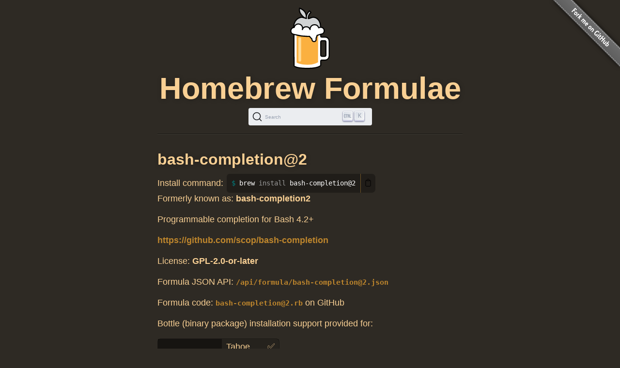

--- FILE ---
content_type: text/html; charset=utf-8
request_url: https://formulae.brew.sh/formula/bash-completion@2
body_size: 3125
content:
<!DOCTYPE html>
<html lang="en">
  <head>
    <meta http-equiv="Content-Security-Policy"
          content="default-src 'none';
                    connect-src https://D9HG3G8GS4-dsn.algolia.net;
                    font-src data: https://fonts.gstatic.com;
                    img-src 'self' https://avatars2.githubusercontent.com https://avatars.githubusercontent.com;
                    object-src 'none';
                    
                    script-src 'self' 'unsafe-inline' https://cdnjs.cloudflare.com ;
                    style-src 'self' 'unsafe-inline' https://cdnjs.cloudflare.com;
                    
                    ">
    <meta http-equiv="Content-Type" content="text/html; charset=utf-8">
    <title>bash-completion@2 — Homebrew Formulae</title>
    <!-- Begin Jekyll SEO tag v2.8.0 -->
<meta name="generator" content="Jekyll v4.4.1">
<meta property="og:title" content="bash-completion@2">
<meta property="og:locale" content="en_US">
<meta name="description" content="Homebrew’s package index">
<meta property="og:description" content="Homebrew’s package index">
<meta property="og:site_name" content="Homebrew Formulae">
<meta property="og:image" content="/assets/img/homebrew-256x256.png">
<meta property="og:type" content="website">
<meta name="twitter:card" content="summary_large_image">
<meta property="twitter:image" content="/assets/img/homebrew-256x256.png">
<meta property="twitter:title" content="bash-completion@2">
<meta name="twitter:site" content="@MacHomebrew">
<meta property="article:publisher" content="https://www.facebook.com/machomebrew/">
<script type="application/ld+json">
{"@context":"https://schema.org","@type":"WebPage","description":"Homebrew’s package index","headline":"bash-completion@2","image":"/assets/img/homebrew-256x256.png","publisher":{"@type":"Organization","logo":{"@type":"ImageObject","url":"/assets/img/homebrew.svg"}},"url":"/formula/bash-completion@2"}</script>
<!-- End Jekyll SEO tag -->

    <meta name="viewport" content="width=device-width">
    <link rel="icon" href="/assets/img/favicon.ico" sizes="48x48">
    <link rel="icon" href="/assets/img/homebrew.svg" sizes="any" type="image/svg+xml">
    <link rel="apple-touch-icon" href="/assets/img/apple-touch-icon.png">
    <link rel="stylesheet" href="/assets/css/style.css" type="text/css" media="screen">
    <link rel="preconnect" href="https://D9HG3G8GS4-dsn.algolia.net" crossorigin>
    <link rel="preload" href="https://cdnjs.cloudflare.com/ajax/libs/docsearch-css/3.9.0/style.min.css" integrity="sha512-sIgq4M6w/5zPkFzkEpaTuKtZnko/4fsTWj/4XcsVLfpj5q68YkybfOxxLidjo5yZ16dsidABSz4RaapCvzbntQ==" crossorigin="anonymous" referrerpolicy="no-referrer" as="style" media="screen" onload="this.onload=null;this.rel='stylesheet'">
    </head>
  <body>
    <div id="wrap">
      <header id="header">
        <img alt="Homebrew Formulae logo" src="/assets/img/homebrew.svg" width="128" height="128">
        <h1><a href="/">Homebrew Formulae</a></h1>
        <div id="search-container"></div>

        </header>

      <main> 
        <div id="default">
  <h2>
    bash-completion@2</h2>
<div class="install">
    <span class="label">Install command: </span>
    <div class="copyable"><figure class="highlight"><pre><code class="language-bash" data-lang="bash">brew <span class="nb">install </span>bash-completion@2</code></pre></figure></div>
</div>

<p class="oldnames">Formerly known as:
        <strong>bash-completion2</strong>
</p>
<p class="desc">Programmable completion for Bash 4.2+</p>
<p class="homepage"><a rel="nofollow" href="https://github.com/scop/bash-completion">https://github.com/scop/bash-completion</a></p>
<p>License:
        <strong>GPL-2.0-or-later</strong>
</p>

<p>Formula JSON API: <a rel="alternate" type="application/json" href="/api/formula/bash-completion@2.json"><code>/api/formula/bash-completion@2.json</code></a></p>

<p>Formula code: <a rel="alternate" target="_blank" href="https://github.com/Homebrew/homebrew-core/blob/0d5ea7794410c051eb3bdaba99b21ff0ecc26a71/Formula/b/bash-completion@2.rb"><code>bash-completion@2.rb</code></a> on GitHub</p>

<p>Bottle (binary package) installation support provided for:</p>
<table><tr><th rowspan="3" scope="rowgroup">macOS on<br>Apple Silicon</th>
            <td style="text-transform:capitalize;">
                tahoe</td>
            <td>✅</td>
        </tr><tr>
            <td style="text-transform:capitalize;">
                sequoia</td>
            <td>✅</td>
        </tr><tr>
            <td style="text-transform:capitalize;">
                sonoma</td>
            <td>✅</td>
        </tr>
    <tr><th colspan="3"></th></tr><tr><th rowspan="1" scope="rowgroup">macOS on<br>Intel</th>
            <td style="text-transform:capitalize;">
                sonoma</td>
            <td>✅</td>
        </tr>
    <tr><th colspan="3"></th></tr>
        <tr><th rowspan="2" scope="rowgroup">Linux</th>
            <td>
                ARM64</td>
            <td>✅</td>
        </tr>
        <tr>
            <td>
                x86_64</td>
            <td>✅</td>
        </tr></table>

<p>Current versions:</p>
<table>
    <tr>
        <td><strong>stable</strong></td>
        <td>✅</td>
        <td>2.17.0</td>
    </tr>
    <tr>
        <td><strong>head</strong></td>
        <td>⚡️</td>
        <td>HEAD</td>
    </tr>
</table>
<p>Depends on:</p>
<table><tr>
        <td><a href="/formula/bash">bash</a></td>
        <td>5.3.9</td>
        <td>Bourne-Again SHell, a UNIX command interpreter</td>
</tr></table>
<p>Conflicts with:
        <strong><a href="/formula/bash-completion">bash-completion</a></strong>
</p>
<table class="full-width">
    <tr>
        <td>Add the following line to your ~/.bash_profile:<br>
&nbsp;&nbsp;&nbsp;&nbsp;[[ -r &quot;$HOMEBREW_PREFIX/etc/profile.d/bash_completion.sh&quot; ]] &amp;&amp; . &quot;$HOMEBREW_PREFIX/etc/profile.d/bash_completion.sh&quot;</td>
    </tr>
</table><p>Analytics:</p>
<table><tr>
        <th colspan="2">Installs (30 days)</th>
    </tr><tr>
        <td><code>bash-completion@2</code></td>
        <td class="number-data">1,142</td>
    </tr><tr>
        <td><code>bash-completion@2 --HEAD</code></td>
        <td class="number-data">1</td>
    </tr><tr>
        <th colspan="2">Installs on Request (30 days)</th>
    </tr><tr>
        <td><code>bash-completion@2</code></td>
        <td class="number-data">1,102</td>
    </tr><tr>
        <td><code>bash-completion@2 --HEAD</code></td>
        <td class="number-data">1</td>
    </tr><tr>
        <th colspan="2">Build Errors (30 days)</th>
    </tr><tr>
        <td><code>bash-completion@2</code></td>
        <td class="number-data">0</td>
    </tr><tr>
        <th colspan="2">Installs (90 days)</th>
    </tr><tr>
        <td><code>bash-completion@2</code></td>
        <td class="number-data">5,544</td>
    </tr><tr>
        <td><code>bash-completion@2 --HEAD</code></td>
        <td class="number-data">9</td>
    </tr><tr>
        <th colspan="2">Installs on Request (90 days)</th>
    </tr><tr>
        <td><code>bash-completion@2</code></td>
        <td class="number-data">5,335</td>
    </tr><tr>
        <td><code>bash-completion@2 --HEAD</code></td>
        <td class="number-data">9</td>
    </tr><tr>
        <th colspan="2">Installs (365 days)</th>
    </tr><tr>
        <td><code>bash-completion@2</code></td>
        <td class="number-data">15,469</td>
    </tr><tr>
        <td><code>bash-completion@2 --HEAD</code></td>
        <td class="number-data">25</td>
    </tr><tr>
        <th colspan="2">Installs on Request (365 days)</th>
    </tr><tr>
        <td><code>bash-completion@2</code></td>
        <td class="number-data">14,950</td>
    </tr><tr>
        <td><code>bash-completion@2 --HEAD</code></td>
        <td class="number-data">25</td>
    </tr>
</table>

</div>

        </main>
    </div>

    <aside>
      <a href="https://github.com/Homebrew/formulae.brew.sh">
        <img id="forkme" src="/assets/img/forkme_right_gray_6d6d6d.svg" alt="Fork me on GitHub">
      </a>
    </aside>
    <script>
      function loadLanguage(lang) {
        if (lang === null) {
          return;
        } else if (lang === 'en') {
          window.location.assign('/');
        } else {
          window.location.assign('/' + lang);
        }
      }

      function loadAnchors() {
        anchors.options = {
          placement: 'left',
          visible: 'hover',
        };
        anchors.add('#page > h2, #page > h3, #page > h4, #page > h5, #page > h6');
      };

      function loadSearch(lang, site) {
        docsearch(Object.assign(
          { searchParameters: { facetFilters: ['site: ' + site] } },
          { initialQuery: new URLSearchParams(window.location.search).get('search') },
          { placeholder: "Search Homebrew Formulae" },
          {"apiKey":"e3369d62b2366b374c54b2c5a2835a00","indexName":"brew_all","appId":"D9HG3G8GS4","container":"#search-container"}
        ));
      };

      

      let escapeHTML = (identity) => identity;

      if (window.trustedTypes && window.trustedTypes.createPolicy) {
        let policy = trustedTypes.createPolicy(
          "forceInner",
          {
            createHTML: (to_escape) => to_escape
          }
        );
        escapeHTML = (html) => policy.createHTML(html);
      };

      async function setupCopyables() {
        if (navigator.clipboard) {
          for (const element of document.getElementsByClassName('copyable')) {
            let text = element.innerText.trim();
            if (text.startsWith('$')) {
              text = text.substr(1).trimLeft();
            }


            const button = document.createElement('button');
            button.innerHTML = escapeHTML('📋');
            button.setAttribute('aria-label', 'Copy to clipboard');
            button.onclick = () => {
              navigator.clipboard.writeText(text);
              button.innerHTML = escapeHTML('✅');
              setTimeout(() => button.innerHTML=escapeHTML('📋'), 1000);
            }
            element.appendChild(button);
          }
        }
      }

      window.addEventListener("DOMContentLoaded", function() {
        setupCopyables();
      });
    </script>
    <script src="https://cdnjs.cloudflare.com/ajax/libs/anchor-js/5.0.0/anchor.min.js" 
            integrity="sha512-byAcNWVEzFfu+tZItctr+WIMUJvpzT2kokkqcBq+VsrM3OrC5Aj9E2gh+hHpU0XNA3wDmX4sDbV5/nkhvTrj4w==" 
            crossorigin="anonymous" 
            referrerpolicy="no-referrer"
            onload="loadAnchors()"
            async></script>
    <script src="https://cdnjs.cloudflare.com/ajax/libs/docsearch-js/3.9.0/umd/index.min.js" 
            integrity="sha512-GQvKUarIhGPpbful5R03aNwrhDKd/b+KdasOD9Uq0SFTZHJV14rly+Uss2pKazgeZz+G3JQ0wk1ximS6crma/w==" 
            crossorigin="anonymous" 
            referrerpolicy="no-referrer"
            onload="loadSearch('', 'formulae')"
            async></script>
  </body>
</html>
